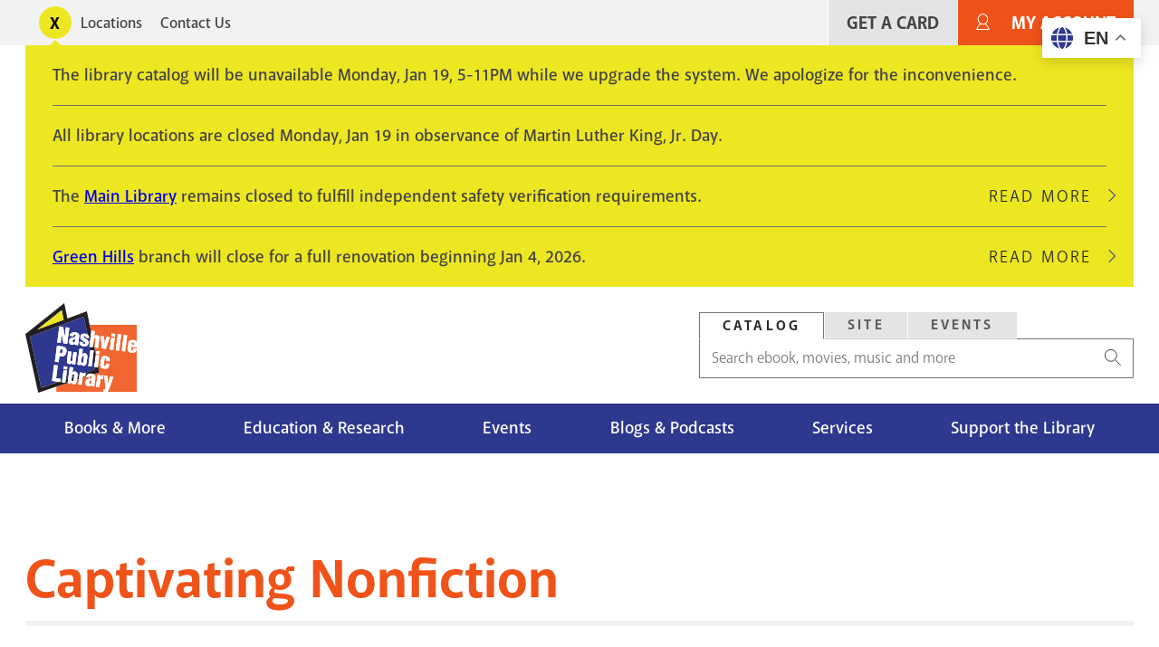

--- FILE ---
content_type: text/html; charset=UTF-8
request_url: https://library.nashville.gov/blog/2023/03/captivating-nonfiction
body_size: 13979
content:
<!DOCTYPE html>
<html lang="en" dir="ltr" prefix="og: https://ogp.me/ns#">
  <head>
    <meta charset="utf-8" />
<script>var _paq = _paq || [];(function(){var u=(("https:" == document.location.protocol) ? "https://matomo.library.nashville.org/matomo/" : "http://matomo.library.nashville.org/matomo/");_paq.push(["setSiteId", "7"]);_paq.push(["setTrackerUrl", u+"matomo.php"]);_paq.push(["setDoNotTrack", 1]);if (!window.matomo_search_results_active) {_paq.push(["trackPageView"]);}_paq.push(["setIgnoreClasses", ["no-tracking","colorbox"]]);_paq.push(["enableLinkTracking"]);var d=document,g=d.createElement("script"),s=d.getElementsByTagName("script")[0];g.type="text/javascript";g.defer=true;g.async=true;g.src=u+"matomo.js";s.parentNode.insertBefore(g,s);})();</script>
<script>var _mtm = window._mtm = window._mtm || [];_mtm.push({"mtm.startTime": (new Date().getTime()), "event": "mtm.Start"});var d = document, g = d.createElement("script"), s = d.getElementsByTagName("script")[0];g.type = "text/javascript";g.async = true;g.src="https://matomo.library.nashville.org/matomo/js/container_RIfFu3Jw.js";s.parentNode.insertBefore(g, s);</script>
<link rel="canonical" href="https://library.nashville.gov/blog/2023/03/captivating-nonfiction" />
<meta property="og:site_name" content="Nashville Public Library" />
<meta property="og:type" content="article" />
<meta property="og:url" content="https://library.nashville.gov/blog/2023/03/captivating-nonfiction" />
<meta property="og:title" content="Captivating Nonfiction" />
<meta name="twitter:site" content="@nowatnpl" />
<meta name="Generator" content="Drupal 11 (https://www.drupal.org)" />
<meta name="MobileOptimized" content="width" />
<meta name="HandheldFriendly" content="true" />
<meta name="viewport" content="width=device-width, initial-scale=1.0" />
<link rel="icon" href="/themes/custom/npl/favicon.ico" type="image/vnd.microsoft.icon" />

    <title>Captivating Nonfiction | Nashville Public Library</title>
    <link rel="stylesheet" media="all" href="/sites/default/files/css/css_EV-BNgnO_zSe4cPDQT4eYXDPOgkYIdePvlUBO7_T3JU.css?delta=0&amp;language=en&amp;theme=npl&amp;include=[base64]" />
<link rel="stylesheet" media="all" href="//cdnjs.cloudflare.com/ajax/libs/font-awesome/6.6.0/css/all.min.css" />
<link rel="stylesheet" media="all" href="/sites/default/files/css/css_SXy_jykmuC2MzoIhZTWdz_3E-dQNQuSVjUTDhi2t_4M.css?delta=2&amp;language=en&amp;theme=npl&amp;include=[base64]" />
<link rel="stylesheet" media="all" href="/sites/default/files/css/css_uWCbwWc4Vma-0-TyHFsM_PMeo2LxWxM-cSgf4p5Cmi4.css?delta=3&amp;language=en&amp;theme=npl&amp;include=[base64]" />
<link rel="stylesheet" media="all" href="//use.typekit.net/cqb1sep.css" />
<link rel="stylesheet" media="all" href="/sites/default/files/css/css_qCvAJ74S2pqF9iabk2kYdqCav8-AIKz8Bl453BQX6jw.css?delta=5&amp;language=en&amp;theme=npl&amp;include=[base64]" />

    <script type="application/json" data-drupal-selector="drupal-settings-json">{"path":{"baseUrl":"\/","pathPrefix":"","currentPath":"node\/2631","currentPathIsAdmin":false,"isFront":false,"currentLanguage":"en"},"pluralDelimiter":"\u0003","suppressDeprecationErrors":true,"gtag":{"tagId":"","consentMode":false,"otherIds":[],"events":[],"additionalConfigInfo":[]},"ajaxPageState":{"libraries":"[base64]","theme":"npl","theme_token":null},"ajaxTrustedUrl":{"form_action_p_pvdeGsVG5zNF_XLGPTvYSKCf43t8qZYSwcfZl2uzM":true},"gtm":{"tagId":null,"settings":{"data_layer":"dataLayer","include_classes":false,"allowlist_classes":"","blocklist_classes":"","include_environment":false,"environment_id":"","environment_token":""},"tagIds":["GTM-5PF5CVT"]},"matomo":{"disableCookies":false,"trackMailto":true},"ckeditorAccordion":{"accordionStyle":{"collapseAll":1,"keepRowsOpen":0,"animateAccordionOpenAndClose":1,"openTabsWithHash":0,"allowHtmlInTitles":0}},"user":{"uid":0,"permissionsHash":"f080741638c27167003c01b26b2656871d7f0247ef8e53d2e55e5ac26b92f9b1"}}</script>
<script src="/sites/default/files/js/js_ifyMbfXuJfUC7CafqR7M625Xvhnh2BNhlcLEmQy6SJI.js?scope=header&amp;delta=0&amp;language=en&amp;theme=npl&amp;include=eJxdjEsOwzAIRC_kmiNZFBOXNkBlWOT4TRSparqZzxtp6MVd0mdDIp9d3OCb6jLdkq2X4T5WbokDxi7_veITtyvUopiuDqcV85RFCHP_bcoROBh-Ye0SKhHF3utluN19O2ALxkkPOO2gHyDQSWM"></script>
<script src="/modules/contrib/google_tag/js/gtag.js?t8zag8"></script>
<script src="/modules/contrib/google_tag/js/gtm.js?t8zag8"></script>

  </head>
  <body>
    <div class="body-clip">
      <a href="#main-content" class="visually-hidden focusable">
        Skip to main content
      </a>
      <noscript><iframe src="https://www.googletagmanager.com/ns.html?id=GTM-5PF5CVT"
                  height="0" width="0" style="display:none;visibility:hidden"></iframe></noscript>

        <div class="dialog-off-canvas-main-canvas" data-off-canvas-main-canvas>
    

 <header id="header">
            
  
    <div id="utility">
      <div class="l--constrained clearfix">
        <div id="alert">
          

<div  id="block-alert-notification-messages" class="block">
  
    
      
  

    
    
      
                
  <div class="notification-box display-toggle">
    <button id="npl-notification-message-button" class="message-toggle"><span class="visually-hidden">Toggle alerts</span></button>
    <div class="messages messages--closed">
                                                  <div class="messages__message">
            <div class="content">
<div class="message message--type-site-alert" data-message-id="48">
    <div class="message__content">
    

            <div class="text-long"><p>The library catalog will be unavailable Monday, Jan 19, 5-11PM while we upgrade the system. We apologize for the inconvenience.</p></div>
      
  </div>
  </div>
</div>
                      </div>
                                                    <div class="messages__message">
            <div class="content">
<div class="message message--type-site-alert" data-message-id="57">
    <div class="message__content">
    

            <div class="text-long"><p>All library locations are closed Monday, Jan 19 in observance of Martin Luther King, Jr. Day.</p></div>
      
  </div>
  </div>
</div>
                      </div>
                                                    <div class="messages__message">
            <div class="content">
<div class="message message--type-site-alert" data-message-id="174">
    <div class="message__content">
    

            <div class="text-long"><p>The <a href="/locations/main-library">Main Library</a> remains closed to fulfill independent safety verification requirements.</p></div>
      
  </div>
  </div>
</div>
                          <div class="read-more">
                <a href="/notification/174" class="link link--link-secondary">
                  Read More <span class="visually-hidden">about The Main Library remains closed to fulfill independent safety verification requirements.</span>
                </a>
              </div>
                      </div>
                                                    <div class="messages__message messages__message--last">
            <div class="content">
<div class="message message--type-site-alert" data-message-id="190">
    <div class="message__content">
    

            <div class="text-long"><p><a href="https://library.nashville.gov/locations/green-hills">Green Hills</a> branch will close for a full renovation beginning Jan 4, 2026.</p></div>
      
  </div>
  </div>
</div>
                          <div class="read-more">
                <a href="/notification/190" class="link link--link-secondary">
                  Read More <span class="visually-hidden">about Green Hills branch will close for a full renovation beginning Jan 4, 2026.</span>
                </a>
              </div>
                      </div>
                  </div>
  </div>

  </div>

        </div>
          <nav role="navigation" aria-labelledby="block-utility-menu" id="block-utility">
            
  <h2 class="visually-hidden" id="block-utility-menu">Utility</h2>
  

        
  
    
                          
        
<ul  block="block-utility" class="utility-menu">
                      

<li  class="utility-menu__item">
          <a
   class="utility-menu__link"
      href="/locations"
  >
      Locations
  </a>
      </li>
                    

<li  class="utility-menu__item">
          <a
   class="utility-menu__link"
      href="/contact-us"
  >
      Contact Us
  </a>
      </li>
              </ul>
  


  </nav>

          
          <nav role="navigation" aria-labelledby="block-useraccountmenu-menu" id="block-useraccountmenu">
            
  <h2 class="visually-hidden" id="block-useraccountmenu-menu">User account menu</h2>
  

        <div id="account-menu" class="account-nav">
  
    
                          
        
<ul  block="block-useraccountmenu" class="account-menu inline-menu">
                      

<li  class="account-menu inline-menu__item">
          <a
   class="account-menu inline-menu__link"
      href="/get-card"
  >
      Get A Card
  </a>
      </li>
                    

<li  class="account-menu inline-menu__item">
          <a
   class="account-menu inline-menu__link"
      href="https://catalog.library.nashville.org/MyAccount/Home"
  >
      My Account
  </a>
      </li>
              </ul>
  

</div>


  </nav>

      </div>
    </div>

    <div class="block-content block-content alerts-content is-collapsed">
      <div class="l--constrained">
      </div>
    </div>

    <div class="l--constrained clearfix utilities">
      <div id="branding">
        <h1 class="logo">
      <a href="/" title="Home" rel="home"><span class="cg"><img src="/themes/custom/npl/logo.svg" alt="Home" />
</span></a>
  </h1>



      </div>
      <div class="utilities__aside">
        

<div  id="block-searchbox" class="block search-box">
  
    
      
<div  block="block-searchbox">
  <div >

    <div id="tabs">
      <ul class="nav--tabs no-bullets nav-inline">
                  <li>
            <a data-tabby-default href="#catalog">
              Catalog
            </a>
          </li>
                  <li>
            <a  href="#site">
              Site
            </a>
          </li>
                  <li>
            <a  href="#event">
              Events
            </a>
          </li>
              </ul>

              <div class="tab-content" id="catalog"><form class="npl-search-form-catalog" data-drupal-selector="npl-search-form-catalog" action="/blog/2023/03/captivating-nonfiction" method="post" id="npl-search-form-catalog" accept-charset="UTF-8">
  <div class="js-form-item form-item">
        <input placeholder="Search ebook, movies, music and more" data-drupal-selector="edit-keyword" type="text" id="edit-keyword" name="keyword" value="" size="60" maxlength="128" class="form-text form-item__textfield" />

        </div>
<input data-drupal-selector="edit-search" type="submit" id="edit-search" name="search" value="Search" class="button js-form-submit form-submit form-item__textfield" />
<input autocomplete="off" data-drupal-selector="form-mjxjjbgpn3bqadhec-dm-i-gazmurusltdvhvob5hvs" type="hidden" name="form_build_id" value="form-MjxjJBgPn3bQadHEC_dM_i-GaZmuRUsltDVHVob5Hvs" class="form-item__textfield" />
<input data-drupal-selector="edit-npl-search-form-catalog" type="hidden" name="form_id" value="npl_search_form_catalog" class="form-item__textfield" />

</form>
</div>
              <div class="tab-content" id="site"><form class="npl-search-form-site" data-drupal-selector="npl-search-form-site" action="/blog/2023/03/captivating-nonfiction" method="post" id="npl-search-form-site" accept-charset="UTF-8">
  <div class="js-form-item form-item">
        <input placeholder="Search entire site" data-drupal-selector="edit-keyword" type="text" id="edit-keyword--2" name="keyword" value="" size="60" maxlength="128" class="form-text required form-item__textfield" required="required" />

        </div>
<input data-drupal-selector="edit-search" type="submit" id="edit-search--2" name="search--2" value="Search" class="button js-form-submit form-submit form-item__textfield" />
<input autocomplete="off" data-drupal-selector="form-odj9qycfwzcg-mgeybuc3yav-vj-o6dvyn-mvebwdy" type="hidden" name="form_build_id" value="form-odJ9QYcfwzcG_MGeybUC3Yav_vj-_O6DvYN-MveBWdY" class="form-item__textfield" />
<input data-drupal-selector="edit-npl-search-form-site" type="hidden" name="form_id" value="npl_search_form_site" class="form-item__textfield" />

</form>
</div>
              <div class="tab-content" id="event"><form class="npl-search-form-event" data-drupal-selector="npl-search-form-event" action="/blog/2023/03/captivating-nonfiction" method="post" id="npl-search-form-event" accept-charset="UTF-8">
  <div class="js-form-item form-item">
        <input placeholder="Search events" data-drupal-selector="edit-keyword" type="text" id="edit-keyword--3" name="keyword" value="" size="60" maxlength="128" class="form-text required form-item__textfield" required="required" />

        </div>
<input data-drupal-selector="edit-search" type="submit" id="edit-search--3" name="search--3" value="Search" class="button js-form-submit form-submit form-item__textfield" />
<input autocomplete="off" data-drupal-selector="form-qvdfwpn-zmvhh5fxtpxuqmf-w3g97k3-nkdjgatt64" type="hidden" name="form_build_id" value="form--QvDfwPN-zmvHH5FXTPXuqMF_W3g97k3-nKdjGatT64" class="form-item__textfield" />
<input data-drupal-selector="edit-npl-search-form-event" type="hidden" name="form_id" value="npl_search_form_event" class="form-item__textfield" />

</form>
</div>
          </div>

  </div>
</div>




  </div>

      </div>
    </div>



              <div class="clearfix" id="navigation">
        <div class="l--constrained">
            <div>
    
  
<div id="block-npl-main-menu">


  <button class="menu-toggle toggle" aria-expanded="false" aria-controls="block-npl-main-menu"><i class="menu-toggle-icon"><span></span></i> Menu</button>
  <div class="block__content">
    
<nav >
  <div id="main-nav" class="main-nav">
    
    
                          
        
<ul  block="block-npl-main-menu" class="main-menu">
                      

<li  class="main-menu__item">
          <a
   class="main-menu__link"
      href="/books-more"
  >
      Books &amp; More
  </a>
      </li>
                    

<li  class="main-menu__item">
          <a
   class="main-menu__link"
      href="/research"
  >
      Education &amp; Research
  </a>
      </li>
                    

<li  class="main-menu__item">
          <a
   class="main-menu__link"
      href="/events"
  >
      Events
  </a>
      </li>
                    

<li  class="main-menu__item">
          <a
   class="main-menu__link"
      href="/blogs-podcasts"
  >
      Blogs &amp; Podcasts
  </a>
      </li>
                    

<li  class="main-menu__item">
          <a
   class="main-menu__link"
      href="/services"
  >
      Services
  </a>
      </li>
                    

<li  class="main-menu__item">
          <a
   class="main-menu__link"
      href="/support"
  >
      Support the Library
  </a>
      </li>
              </ul>
  

  </div>
</nav>

  </div>
</div>

  </div>

        </div>

        <div class="nav--mega-wrapper" aria-hidden="true">
          <div class="nav--mega-inner l--constrained">
          <button class="mega-back">Back</button>

                      <div id="mega-1" class="nav--mega" data-index="0">
                <div>
    <nav role="navigation" aria-labelledby="block-mainnavigation-2-menu" id="block-mainnavigation-2">
            
  <h2 class="visually-hidden" id="block-mainnavigation-2-menu">Books Movies &amp; Music</h2>
  

        
    
                          
        
<ul  block="block-mainnavigation-2" class="menu">
                        

<li  class="menu__item menu__item--with-sub">
          <span
   class="menu__link menu__link--with-sub"
    >
      Audiences
  </span>
              
                                    
        
<ul  class="menu menu--sub menu--sub-1">
                        

<li  class="menu__item menu__item--sub menu__item--sub-1">
          <a
   class="menu__link menu__link--sub menu__link--sub-1"
      href="/books-more/children"
  >
      Children
  </a>
      </li>
                      

<li  class="menu__item menu__item--sub menu__item--sub-1">
          <a
   class="menu__link menu__link--sub menu__link--sub-1"
      href="/books-more/teens"
  >
      Teens
  </a>
      </li>
                      

<li  class="menu__item menu__item--sub menu__item--sub-1">
          <a
   class="menu__link menu__link--sub menu__link--sub-1"
      href="/books-more"
  >
      Adults
  </a>
      </li>
              </ul>
  
      </li>
                      

<li  class="menu__item menu__item--with-sub">
          <span
   class="menu__link menu__link--with-sub"
    >
      Browse the Catalog
  </span>
              
                                    
        
<ul  class="menu menu--sub menu--sub-1">
                        

<li  class="menu__item menu__item--sub menu__item--sub-1">
          <a
   class="menu__link menu__link--sub menu__link--sub-1"
      href="https://catalog.library.nashville.org/?browseCategory=fiction_everyone"
  >
      Fiction
  </a>
      </li>
                      

<li  class="menu__item menu__item--sub menu__item--sub-1">
          <a
   class="menu__link menu__link--sub menu__link--sub-1"
      href="https://catalog.library.nashville.org/?browseCategory=nonfiction_everyone"
  >
      Nonfiction
  </a>
      </li>
                      

<li  class="menu__item menu__item--sub menu__item--sub-1">
          <a
   class="menu__link menu__link--sub menu__link--sub-1"
      href="https://catalog.library.nashville.org/?browseCategory=movies___tv_everyone"
  >
      Movies &amp; TV
  </a>
      </li>
                      

<li  class="menu__item menu__item--sub menu__item--sub-1">
          <a
   class="menu__link menu__link--sub menu__link--sub-1"
      href="https://catalog.library.nashville.org/?browseCategory=catalog_emagazinesod"
  >
      Magazines
  </a>
      </li>
                      

<li  class="menu__item menu__item--sub menu__item--sub-1">
          <a
   class="menu__link menu__link--sub menu__link--sub-1"
      href="https://catalog.library.nashville.org/?browseCategory=on_order_format_breakdown"
  >
      On Order
  </a>
      </li>
                      

<li  class="menu__item menu__item--sub menu__item--sub-1">
          <a
   class="menu__link menu__link--sub menu__link--sub-1"
      href="https://catalog.library.nashville.org/"
  >
      View All
  </a>
      </li>
              </ul>
  
      </li>
                      

<li  class="menu__item menu__item--with-sub">
          <span
   class="menu__link menu__link--with-sub"
    >
      Downloads &amp; Streaming
  </span>
              
                                    
        
<ul  class="menu menu--sub menu--sub-1">
                        

<li  class="menu__item menu__item--sub menu__item--sub-1">
          <a
   class="menu__link menu__link--sub menu__link--sub-1"
      href="https://nashvillepubliclibrarytnfulllibrary.librarypass.com/"
  >
      Comics Plus
  </a>
      </li>
                      

<li  class="menu__item menu__item--sub menu__item--sub-1">
          <a
   class="menu__link menu__link--sub menu__link--sub-1"
      href="https://www.hoopladigital.com/"
  >
      Hoopla
  </a>
      </li>
                      

<li  class="menu__item menu__item--sub menu__item--sub-1">
          <a
   class="menu__link menu__link--sub menu__link--sub-1"
      href="/research/databases/kanopy"
  >
      Kanopy
  </a>
      </li>
                      

<li  class="menu__item menu__item--sub menu__item--sub-1">
          <a
   class="menu__link menu__link--sub menu__link--sub-1"
      href="/research/databases/new-york-times-online"
  >
      NYTimes Online
  </a>
      </li>
                      

<li  class="menu__item menu__item--sub menu__item--sub-1">
          <a
   class="menu__link menu__link--sub menu__link--sub-1"
      href="https://nashville.overdrive.com/"
  >
      Libby, by OverDrive
  </a>
      </li>
                      

<li  class="menu__item menu__item--sub menu__item--sub-1">
          <a
   class="menu__link menu__link--sub menu__link--sub-1"
      href="/research/databases/pressreader"
  >
      PressReader
  </a>
      </li>
                      

<li  class="menu__item menu__item--sub menu__item--sub-1">
          <a
   class="menu__link menu__link--sub menu__link--sub-1"
      href="/research/databases/downloads-and-streaming"
  >
      View All
  </a>
      </li>
              </ul>
  
      </li>
              </ul>
  


  </nav>
<div  id="block-megamenupromobooksmoviesmusic" class="mega-promo">
  
  
      <div class="mega-promo__content">
              <a class="mega-promo__image" href="https://login.librarypass.com/?library=nashvillepubliclibrarytnfulllibrary&amp;domain=librarypass.com">
        


            <div><article>
  
      


            <div>  <img loading="lazy" src="/sites/default/files/images/original/Comics-Plus_0.jpg" width="600" height="402" alt="" />

</div>
      
  </article>
</div>
      
        </a>
                    <a class="mega-promo__link" href="https://login.librarypass.com/?library=nashvillepubliclibrarytnfulllibrary&amp;domain=librarypass.com">
          


            <div>20K Comics. No waiting.</div>
      
        </a>
          </div>
  </div>

  </div>

            </div>
          
                      <div id="mega-2" class="nav--mega" data-index="1">
                <div>
    <nav role="navigation" aria-labelledby="block-mainnavigation-3-menu" id="block-mainnavigation-3">
            
  <h2 class="visually-hidden" id="block-mainnavigation-3-menu">Education &amp; Research</h2>
  

        
    
                          
        
<ul  block="block-mainnavigation-3" class="menu">
                        

<li  class="menu__item menu__item--with-sub">
          <span
   class="menu__link menu__link--with-sub"
    >
      Databases
  </span>
              
                                    
        
<ul  class="menu menu--sub menu--sub-1">
                        

<li  class="menu__item menu__item--sub menu__item--sub-1">
          <a
   class="menu__link menu__link--sub menu__link--sub-1"
      href="/research/databases"
  >
      Databases A-Z
  </a>
      </li>
                      

<li  class="menu__item menu__item--sub menu__item--sub-1">
          <a
   class="menu__link menu__link--sub menu__link--sub-1"
      href="/research/databases/consumer-reports"
  >
      Consumer Reports
  </a>
      </li>
                      

<li  class="menu__item menu__item--sub menu__item--sub-1">
          <a
   class="menu__link menu__link--sub menu__link--sub-1"
      href="https://nashville.contentdm.oclc.org/"
  >
      NPL Digital Collections
  </a>
      </li>
                      

<li  class="menu__item menu__item--sub menu__item--sub-1">
          <a
   class="menu__link menu__link--sub menu__link--sub-1"
      href="/research/databases/value-line-investment-survey"
  >
      Value Line
  </a>
      </li>
                      

<li  class="menu__item menu__item--sub menu__item--sub-1">
          <a
   class="menu__link menu__link--sub menu__link--sub-1"
      href="/research/databases"
  >
      View All
  </a>
      </li>
              </ul>
  
      </li>
                      

<li  class="menu__item menu__item--with-sub">
          <span
   class="menu__link menu__link--with-sub"
    >
      Research &amp; Learning
  </span>
              
                                    
        
<ul  class="menu menu--sub menu--sub-1">
                        

<li  class="menu__item menu__item--sub menu__item--sub-1">
          <a
   class="menu__link menu__link--sub menu__link--sub-1"
      href="/research/special-collections"
  >
      Special Collections
  </a>
      </li>
                      

<li  class="menu__item menu__item--sub menu__item--sub-1">
          <a
   class="menu__link menu__link--sub menu__link--sub-1"
      href="/metro-archives"
  >
      Metro Archives
  </a>
      </li>
                      

<li  class="menu__item menu__item--sub menu__item--sub-1">
          <a
   class="menu__link menu__link--sub menu__link--sub-1"
      href="/research/civil-rights-room"
  >
      Civil Rights Room
  </a>
      </li>
                      

<li  class="menu__item menu__item--sub menu__item--sub-1">
          <a
   class="menu__link menu__link--sub menu__link--sub-1"
      href="/research/votes-for-women"
  >
      Votes for Women Room
  </a>
      </li>
                      

<li  class="menu__item menu__item--sub menu__item--sub-1">
          <a
   class="menu__link menu__link--sub menu__link--sub-1"
      href="https://nashville.illiad.oclc.org/illiad/"
  >
      Interlibrary Loan
  </a>
      </li>
                      

<li  class="menu__item menu__item--sub menu__item--sub-1">
          <a
   class="menu__link menu__link--sub menu__link--sub-1"
      href="/research/genealogy"
  >
      Genealogy
  </a>
      </li>
                      

<li  class="menu__item menu__item--sub menu__item--sub-1">
          <a
   class="menu__link menu__link--sub menu__link--sub-1"
      href="/tours"
  >
      Tours and School Visits
  </a>
      </li>
              </ul>
  
      </li>
                      

<li  class="menu__item menu__item--with-sub">
          <span
   class="menu__link menu__link--with-sub"
    >
      Education Services
  </span>
              
                                    
        
<ul  class="menu menu--sub menu--sub-1">
                        

<li  class="menu__item menu__item--sub menu__item--sub-1">
          <a
   class="menu__link menu__link--sub menu__link--sub-1"
      href="/adult-literacy"
  >
      Adult Literacy
  </a>
      </li>
                      

<li  class="menu__item menu__item--sub menu__item--sub-1">
          <a
   class="menu__link menu__link--sub menu__link--sub-1"
      href="/bringing-books-life"
  >
      Bringing Books to Life
  </a>
      </li>
                      

<li  class="menu__item menu__item--sub menu__item--sub-1">
          <a
   class="menu__link menu__link--sub menu__link--sub-1"
      href="https://limitlesslibraries.nashville.gov/"
  >
      Limitless Libraries
  </a>
      </li>
                      

<li  class="menu__item menu__item--sub menu__item--sub-1">
          <a
   class="menu__link menu__link--sub menu__link--sub-1"
      href="/new-computer-users"
  >
      New Computer Users
  </a>
      </li>
                      

<li  class="menu__item menu__item--sub menu__item--sub-1">
          <a
   class="menu__link menu__link--sub menu__link--sub-1"
      href="/events/studio-npl"
  >
      Studio NPL
  </a>
      </li>
                      

<li  class="menu__item menu__item--sub menu__item--sub-1">
          <a
   class="menu__link menu__link--sub menu__link--sub-1"
      href="/services#education-services"
  >
      View All
  </a>
      </li>
              </ul>
  
      </li>
              </ul>
  


  </nav>
<div  id="block-megamenupromoeducationandresearch" class="mega-promo">
  
  
      <div class="mega-promo__content">
              <a class="mega-promo__image" href="https://bit.ly/NPL-digital-collections">
        


            <div><article>
  
      


            <div>  <img loading="lazy" src="/sites/default/files/images/original/DigitalCollections_Postcard2.jpg" width="600" height="402" alt="" />

</div>
      
  </article>
</div>
      
        </a>
                    <a class="mega-promo__link" href="https://bit.ly/NPL-digital-collections">
          


            <div>Explore NPL&#039;s Digital Collections.</div>
      
        </a>
          </div>
  </div>

  </div>

            </div>
                                <div id="mega-3" class="nav--mega" data-index="2">
                <div>
    <nav role="navigation" aria-labelledby="block-mainnavigation-4-menu" id="block-mainnavigation-4">
            
  <h2 class="visually-hidden" id="block-mainnavigation-4-menu">Events</h2>
  

        
    
                          
        
<ul  block="block-mainnavigation-4" class="menu">
                        

<li  class="menu__item menu__item--with-sub">
          <span
   class="menu__link menu__link--with-sub"
    >
      Events Calendar
  </span>
              
                                    
        
<ul  class="menu menu--sub menu--sub-1">
                        

<li  class="menu__item menu__item--sub menu__item--sub-1">
          <a
   class="menu__link menu__link--sub menu__link--sub-1"
      href="https://events.library.nashville.org/"
  >
      Calendar
  </a>
      </li>
                      

<li  class="menu__item menu__item--sub menu__item--sub-1">
          <a
   class="menu__link menu__link--sub menu__link--sub-1"
      href="http://bit.ly/npl-adults-calendar"
  >
      Adults
  </a>
      </li>
                      

<li  class="menu__item menu__item--sub menu__item--sub-1">
          <a
   class="menu__link menu__link--sub menu__link--sub-1"
      href="http://bit.ly/npl-teens-calendar"
  >
      Teens
  </a>
      </li>
                      

<li  class="menu__item menu__item--sub menu__item--sub-1">
          <a
   class="menu__link menu__link--sub menu__link--sub-1"
      href="http://bit.ly/npl-kids-calendar"
  >
      Children
  </a>
      </li>
              </ul>
  
      </li>
                      

<li  class="menu__item menu__item--with-sub">
          <span
   class="menu__link menu__link--with-sub"
    >
      Popular Events
  </span>
              
                                    
        
<ul  class="menu menu--sub menu--sub-1">
                        

<li  class="menu__item menu__item--sub menu__item--sub-1">
          <a
   class="menu__link menu__link--sub menu__link--sub-1"
      href="/summerchallenge"
  >
      Summer Challenge
  </a>
      </li>
                      

<li  class="menu__item menu__item--sub menu__item--sub-1">
          <a
   class="menu__link menu__link--sub menu__link--sub-1"
      href="/events/be-well-npl"
  >
      Be Well at NPL
  </a>
      </li>
                      

<li  class="menu__item menu__item--sub menu__item--sub-1">
          <a
   class="menu__link menu__link--sub menu__link--sub-1"
      href="/events/book-clubs"
  >
      Book Clubs
  </a>
      </li>
                      

<li  class="menu__item menu__item--sub menu__item--sub-1">
          <a
   class="menu__link menu__link--sub menu__link--sub-1"
      href="/events/story-time"
  >
      Story Time
  </a>
      </li>
                      

<li  class="menu__item menu__item--sub menu__item--sub-1">
          <a
   class="menu__link menu__link--sub menu__link--sub-1"
      href="/wishing-chair-productions"
  >
      Wishing Chair Productions
  </a>
      </li>
              </ul>
  
      </li>
              </ul>
  


  </nav>
<div  id="block-megamenupromoevents" class="mega-promo">
  
  
      <div class="mega-promo__content">
              <a class="mega-promo__image" href="/events/book-clubs">
        


            <div><article>
  
      


            <div>  <img loading="lazy" src="/sites/default/files/images/original/BookClub_NPL%28Ad%29.jpg" width="600" height="402" alt="" />

</div>
      
  </article>
</div>
      
        </a>
                    <a class="mega-promo__link" href="/events/book-clubs">
          


            <div>Great reads + group chats.</div>
      
        </a>
          </div>
  </div>

  </div>

            </div>
                                <div id="mega-4" class="nav--mega" data-index="3">
                <div>
    <nav role="navigation" aria-labelledby="block-mainnavigation-5-menu" id="block-mainnavigation-5">
            
  <h2 class="visually-hidden" id="block-mainnavigation-5-menu">Blog</h2>
  

        
    
                          
        
<ul  block="block-mainnavigation-5" class="menu">
                        

<li  class="menu__item menu__item--with-sub">
          <span
   class="menu__link menu__link--with-sub"
    >
      Blog Sections
  </span>
              
                                    
        
<ul  class="menu menu--sub menu--sub-1">
                        

<li  class="menu__item menu__item--sub menu__item--sub-1">
          <a
   class="menu__link menu__link--sub menu__link--sub-1"
      href="/blog/section/books-movies-music"
  >
      Books Movies Music Blog
  </a>
      </li>
                      

<li  class="menu__item menu__item--sub menu__item--sub-1">
          <a
   class="menu__link menu__link--sub menu__link--sub-1"
      href="/blog/section/children"
  >
      Children&#039;s Blog
  </a>
      </li>
                      

<li  class="menu__item menu__item--sub menu__item--sub-1">
          <a
   class="menu__link menu__link--sub menu__link--sub-1"
      href="/blog/section/nashville-community-history"
  >
      Nashville &amp; Community History Blog
  </a>
      </li>
              </ul>
  
      </li>
                      

<li  class="menu__item menu__item--with-sub">
          <span
   class="menu__link menu__link--with-sub"
    >
      Podcasts
  </span>
              
                                    
        
<ul  class="menu menu--sub menu--sub-1">
                        

<li  class="menu__item menu__item--sub menu__item--sub-1">
          <a
   class="menu__link menu__link--sub menu__link--sub-1"
      href="/podcasts/all-things-eerie"
  >
      All Things Eerie
  </a>
      </li>
                      

<li  class="menu__item menu__item--sub menu__item--sub-1">
          <a
   class="menu__link menu__link--sub menu__link--sub-1"
      href="/podcasts/family-folktales"
  >
      Family Folktales
  </a>
      </li>
                      

<li  class="menu__item menu__item--sub menu__item--sub-1">
          <a
   class="menu__link menu__link--sub menu__link--sub-1"
      href="/podcasts/spark"
  >
      The Spark
  </a>
      </li>
                      

<li  class="menu__item menu__item--sub menu__item--sub-1">
          <a
   class="menu__link menu__link--sub menu__link--sub-1"
      href="/podcasts/your-mind-matters"
  >
      Your Mind Matters
  </a>
      </li>
                      

<li  class="menu__item menu__item--sub menu__item--sub-1">
          <a
   class="menu__link menu__link--sub menu__link--sub-1"
      href="/podcasts"
  >
      View All
  </a>
      </li>
              </ul>
  
      </li>
                      

<li  class="menu__item menu__item--with-sub">
          <span
   class="menu__link menu__link--with-sub"
    >
      Recorded Events on YouTube
  </span>
              
                                    
        
<ul  class="menu menu--sub menu--sub-1">
                        

<li  class="menu__item menu__item--sub menu__item--sub-1">
          <a
   class="menu__link menu__link--sub menu__link--sub-1"
      href="http://bit.ly/nash-reads-recordings"
  >
      Nashville Reads Lectures
  </a>
      </li>
                      

<li  class="menu__item menu__item--sub menu__item--sub-1">
          <a
   class="menu__link menu__link--sub menu__link--sub-1"
      href="http://bit.ly/lit-award-recordings"
  >
      Literary Award Lectures
  </a>
      </li>
                      

<li  class="menu__item menu__item--sub menu__item--sub-1">
          <a
   class="menu__link menu__link--sub menu__link--sub-1"
      href="https://www.youtube.com/user/NashvilleLibrary"
  >
      View All
  </a>
      </li>
              </ul>
  
      </li>
              </ul>
  


  </nav>
<div  id="block-megamenupromoblog" class="mega-promo">
  
  
      <div class="mega-promo__content">
              <a class="mega-promo__image" href="/podcasts/spark">
        


            <div><article>
  
      


            <div>  <img loading="lazy" src="/sites/default/files/images/original/The-Spark.png" width="600" height="402" alt="" />

</div>
      
  </article>
</div>
      
        </a>
                    <a class="mega-promo__link" href="/podcasts/spark">
          


            <div>Chats about creativity with Nashville creators of all kinds.</div>
      
        </a>
          </div>
  </div>

  </div>

            </div>
                                <div id="mega-5" class="nav--mega" data-index="4">
               <div>
    <nav role="navigation" aria-labelledby="block-mainnavigation-6-menu" id="block-mainnavigation-6">
            
  <h2 class="visually-hidden" id="block-mainnavigation-6-menu">Services</h2>
  

        
    
                          
        
<ul  block="block-mainnavigation-6" class="menu">
                        

<li  class="menu__item menu__item--with-sub">
          <span
   class="menu__link menu__link--with-sub"
    >
      Meeting &amp; Event Spaces
  </span>
              
                                    
        
<ul  class="menu menu--sub menu--sub-1">
                        

<li  class="menu__item menu__item--sub menu__item--sub-1">
          <a
   class="menu__link menu__link--sub menu__link--sub-1"
      href="/services/bridgestone-firestone-conference-center"
  >
      Conference Center
  </a>
      </li>
                      

<li  class="menu__item menu__item--sub menu__item--sub-1">
          <a
   class="menu__link menu__link--sub menu__link--sub-1"
      href="/services/meeting-rooms-branch-libraries"
  >
      Meeting Rooms (Branches)
  </a>
      </li>
                      

<li  class="menu__item menu__item--sub menu__item--sub-1">
          <a
   class="menu__link menu__link--sub menu__link--sub-1"
      href="/services/study-rooms-system-wide"
  >
      Study Rooms (System-Wide)
  </a>
      </li>
                      

<li  class="menu__item menu__item--sub menu__item--sub-1">
          <a
   class="menu__link menu__link--sub menu__link--sub-1"
      href="/services/writers-rooms"
  >
      Writer&#039;s Rooms
  </a>
      </li>
              </ul>
  
      </li>
                      

<li  class="menu__item menu__item--with-sub">
          <span
   class="menu__link menu__link--with-sub"
    >
      Services &amp; Amenities
  </span>
              
                                    
        
<ul  class="menu menu--sub menu--sub-1">
                        

<li  class="menu__item menu__item--sub menu__item--sub-1">
          <a
   class="menu__link menu__link--sub menu__link--sub-1"
      href="/services/book-librarian"
  >
      Book a Librarian
  </a>
      </li>
                      

<li  class="menu__item menu__item--sub menu__item--sub-1">
          <a
   class="menu__link menu__link--sub menu__link--sub-1"
      href="https://nashville.illiad.oclc.org/illiad/"
  >
      Interlibrary Loan
  </a>
      </li>
                      

<li  class="menu__item menu__item--sub menu__item--sub-1">
          <a
   class="menu__link menu__link--sub menu__link--sub-1"
      href="/services/library-concierge"
  >
      Library Concierge
  </a>
      </li>
                      

<li  class="menu__item menu__item--sub menu__item--sub-1">
          <a
   class="menu__link menu__link--sub menu__link--sub-1"
      href="/services/notary-service"
  >
      Notary Public
  </a>
      </li>
                      

<li  class="menu__item menu__item--sub menu__item--sub-1">
          <a
   class="menu__link menu__link--sub menu__link--sub-1"
      href="/services/apply-us-passport"
  >
      Passport Applications
  </a>
      </li>
                      

<li  class="menu__item menu__item--sub menu__item--sub-1">
          <a
   class="menu__link menu__link--sub menu__link--sub-1"
      href="/services/mobile-printing-instructions"
  >
      Printing
  </a>
      </li>
                      

<li  class="menu__item menu__item--sub menu__item--sub-1">
          <a
   class="menu__link menu__link--sub menu__link--sub-1"
      href="/services"
  >
      View All
  </a>
      </li>
              </ul>
  
      </li>
                      

<li  class="menu__item menu__item--with-sub">
          <span
   class="menu__link menu__link--with-sub"
    >
      Accessibility
  </span>
              
                                    
        
<ul  class="menu menu--sub menu--sub-1">
                        

<li  class="menu__item menu__item--sub menu__item--sub-1">
          <a
   class="menu__link menu__link--sub menu__link--sub-1"
      href="/services/ada-accommodations"
  >
      ADA Accommodations
  </a>
      </li>
                      

<li  class="menu__item menu__item--sub menu__item--sub-1">
          <a
   class="menu__link menu__link--sub menu__link--sub-1"
      href="https://tndeaflibrary.nashville.gov/"
  >
      Library Services for the Deaf and Hard of Hearing
  </a>
      </li>
                      

<li  class="menu__item menu__item--sub menu__item--sub-1">
          <a
   class="menu__link menu__link--sub menu__link--sub-1"
      href="/nashville-talking-library"
  >
      Nashville Talking Library
  </a>
      </li>
                      

<li  class="menu__item menu__item--sub menu__item--sub-1">
          <a
   class="menu__link menu__link--sub menu__link--sub-1"
      href="/amenities/sensory-room"
  >
      Sensory Rooms
  </a>
      </li>
                      

<li  class="menu__item menu__item--sub menu__item--sub-1">
          <a
   class="menu__link menu__link--sub menu__link--sub-1"
      href="/services/social-stories"
  >
      Social Stories
  </a>
      </li>
              </ul>
  
      </li>
              </ul>
  


  </nav>
<div  id="block-megamenupromoservices" class="mega-promo">
  
  
      <div class="mega-promo__content">
              <a class="mega-promo__image" href="/services/pathway-new-americans">
        


            <div><article>
  
      


            <div>  <img loading="lazy" src="/sites/default/files/images/original/americanflag_0.jpg" width="400" height="250" alt="american flag" />

</div>
      
  </article>
</div>
      
        </a>
                    <a class="mega-promo__link" href="/services/pathway-new-americans">
          


            <div>ESL and U.S. citizenship information is available at all library locations and select community centers.</div>
      
        </a>
          </div>
  </div>

  </div>

            </div>
                                <div id="mega-6" class="nav--mega" data-index="5">
                <div>
    <nav role="navigation" aria-labelledby="block-mainnavigation-7-menu" id="block-mainnavigation-7">
            
  <h2 class="visually-hidden" id="block-mainnavigation-7-menu">Support your library</h2>
  

        
    
                          
        
<ul  block="block-mainnavigation-7" class="menu">
                        

<li  class="menu__item menu__item--with-sub">
          <span
   class="menu__link menu__link--with-sub"
    >
      In the Library
  </span>
              
                                    
        
<ul  class="menu menu--sub menu--sub-1">
                        

<li  class="menu__item menu__item--sub menu__item--sub-1">
          <a
   class="menu__link menu__link--sub menu__link--sub-1"
      href="/support/donate"
  >
      Donate Materials
  </a>
      </li>
                      

<li  class="menu__item menu__item--sub menu__item--sub-1">
          <a
   class="menu__link menu__link--sub menu__link--sub-1"
      href="/support/internships"
  >
      Internships &amp; Library Practicum
  </a>
      </li>
                      

<li  class="menu__item menu__item--sub menu__item--sub-1">
          <a
   class="menu__link menu__link--sub menu__link--sub-1"
      href="/support/volunteer"
  >
      Volunteer
  </a>
      </li>
              </ul>
  
      </li>
                      

<li  class="menu__item menu__item--with-sub">
          <span
   class="menu__link menu__link--with-sub"
    >
      Foundation &amp; Advocacy
  </span>
              
                                    
        
<ul  class="menu menu--sub menu--sub-1">
                        

<li  class="menu__item menu__item--sub menu__item--sub-1">
          <a
   class="menu__link menu__link--sub menu__link--sub-1"
      href="http://nplf.org/"
  >
      Nashville Public Library Foundation
  </a>
      </li>
                      

<li  class="menu__item menu__item--sub menu__item--sub-1">
          <a
   class="menu__link menu__link--sub menu__link--sub-1"
      href="/support/friends"
  >
      Friends of Nashville Public Library
  </a>
      </li>
              </ul>
  
      </li>
              </ul>
  


  </nav>
<div  id="block-megamenupromosupport" class="mega-promo">
  
  
      <div class="mega-promo__content">
              <a class="mega-promo__image" href="/support/volunteer">
        


            <div><article>
  
      


            <div>  <img loading="lazy" src="/sites/default/files/images/original/National-Volunteer-Week.jpg" width="600" height="402" alt="" />

</div>
      
  </article>
</div>
      
        </a>
                    <a class="mega-promo__link" href="/support/volunteer">
          


            <div>Love your library?<br />
Volunteer!</div>
      
        </a>
          </div>
  </div>

  </div>

            </div>
                    </div>
        </div>
      </div>
    
    </header>

      
    
    
    
  
  <main id="main">
    <div id="main-content" class="clearfix l--constrained" tabindex="-1" >

              
      
                <div>
    

<div  id="block-npl-content" class="block">
  
    
      <article dir="ltr" class="blog">

  
    <h1 class="page-title">
      <span>Captivating Nonfiction</span>

    </h1>
  
  
  <div class="timestamp">
    March 20, 2023
  </div>

    <div class="layout layout--twocol-section layout--twocol-section--75-25">

          <div  class="layout__region layout__region--first">
        

<div  class="block">
  
    
      


      <div>
              <div><div class="text" data-id=12640>
  

            <div class="text-long"><p>Let me be clear: it takes a lot for me to pick up a nonfiction title. It's not that I don't like nonfiction. I love a good collection of humor essays and I am constantly looking for new poetry to devour. But when it comes to traditional nonfiction, I need something that grabs me, whether it be the topic or the writing itself. These are just a few of my recent reads that have grabbed on tight and won't let go.</p>
</div>
      
</div>
</div>
              <div><div class="text" data-id=12641>
  

            <div class="text-long"><h1><em>Women and Other Monsters</em> by Jess Zimmerman</h1>

<p>I read this book and immediately bought it. Zimmerman's work is delicious: it's both deeply personal and yet all too relatable. Each essay links a classic Greek monster to the experience of womanhood and how women are often made out to be monsters when they defy societal norms. Her work challenges me to rethink how I hold myself and dares me to be a little more monstrous. It even has me writing my own stories again, which is perhaps the greatest gift of all. It's a call-to-arms, it's a love letter, and it's a reminder - don't be afraid to bare your teeth.</p>
</div>
      
</div>
</div>
              <div>
                  







<div  class="catalog-widget-container">
  <div class="catalog">

    <div class="catalog__book_cover">
                          <img
    src="//catalog.library.nashville.org/bookcover.php?size=medium&amp;id=d0ec07b3-ded8-249a-1998-b53a5ac7d953-eng"
    alt="Catalog Book Cover"
  >

          </div>

    <div class="catalog__book_content">
                      
<h3  class="title">
  <span class="title__inner">
          <a
   class="title__link"
      href="//catalog.library.nashville.org/GroupedWork/d0ec07b3-ded8-249a-1998-b53a5ac7d953-eng"
  >
      Women and Other Monsters
  </a>
      </span>
</h3>
      
                      <span class="authors">
          By Jess Zimmerman
        </span>
      
      
    </div>

    <div class="catalog__book_links">
              <div class="links">
                                <div class="links__primary">
                              <ul>
          <li>  
  <a
   class="link"
      href="//catalog.library.nashville.org/GroupedWork/d0ec07b3-ded8-249a-1998-b53a5ac7d953-eng"
  >
      Place Hold
  </a>
</li>
      </ul>

            </div>
          
                                <div class="links__secondary">
                              <ul>
          <li>        
  <a
   class="link"
      href="//catalog.library.nashville.org/GroupedWork/d0ec07b3-ded8-249a-1998-b53a5ac7d953-eng#descriptionPanelBody"
  >
      More Info
  </a>
</li>
          <li>        
  <a
   class="link"
      href="//catalog.library.nashville.org/GroupedWork/d0ec07b3-ded8-249a-1998-b53a5ac7d953-eng#moreLikeThisPanelBody"
  >
      More Like This
  </a>
</li>
          <li>  
  <a
   class="link"
      href="//catalog.library.nashville.org/GroupedWork/d0ec07b3-ded8-249a-1998-b53a5ac7d953-eng"
  >
      Add to List
  </a>
</li>
      </ul>

            </div>
                  </div>

          </div>

  </div>

</div>
</div>
              <div><div class="text" data-id=12643>
  

            <div class="text-long"><h1><em>A Curious History of Sex</em> by Kate Lister</h1>

<p>I have a confession to make: I read this book <strong>twice</strong> last year. I never do that. Ever. So you know this book is worth it. Kate Lister is so much fun, and it shines through in her work. The book is thoughtful, engaging, and downright interesting. I'm a big fan of anatomy/medical histories in general, so this scratches the metaphorical itch for me in the best way possible. I'm partial to the chapter on "gland larceny" but really the whole book is a joy. You'll walk away tickled, amazed, and chock full of excellent tidbits.</p>
</div>
      
</div>
</div>
              <div>
                  







<div  class="catalog-widget-container">
  <div class="catalog">

    <div class="catalog__book_cover">
                          <img
    src="//catalog.library.nashville.org/bookcover.php?size=medium&amp;id=368e508b-647a-a352-f17f-ff7564f6cc92-eng"
    alt="Catalog Book Cover"
  >

          </div>

    <div class="catalog__book_content">
                      
<h3  class="title">
  <span class="title__inner">
          <a
   class="title__link"
      href="//catalog.library.nashville.org/GroupedWork/368e508b-647a-a352-f17f-ff7564f6cc92-eng"
  >
      A Curious History of Sex
  </a>
      </span>
</h3>
      
                      <span class="authors">
          By Kate Lister
        </span>
      
      
    </div>

    <div class="catalog__book_links">
              <div class="links">
                                <div class="links__primary">
                              <ul>
          <li>  
  <a
   class="link"
      href="//catalog.library.nashville.org/GroupedWork/368e508b-647a-a352-f17f-ff7564f6cc92-eng"
  >
      Place Hold
  </a>
</li>
      </ul>

            </div>
          
                                <div class="links__secondary">
                              <ul>
          <li>        
  <a
   class="link"
      href="//catalog.library.nashville.org/GroupedWork/368e508b-647a-a352-f17f-ff7564f6cc92-eng#descriptionPanelBody"
  >
      More Info
  </a>
</li>
          <li>        
  <a
   class="link"
      href="//catalog.library.nashville.org/GroupedWork/368e508b-647a-a352-f17f-ff7564f6cc92-eng#moreLikeThisPanelBody"
  >
      More Like This
  </a>
</li>
          <li>  
  <a
   class="link"
      href="//catalog.library.nashville.org/GroupedWork/368e508b-647a-a352-f17f-ff7564f6cc92-eng"
  >
      Add to List
  </a>
</li>
      </ul>

            </div>
                  </div>

          </div>

  </div>

</div>
</div>
              <div><div class="text" data-id=12645>
  

            <div class="text-long"><h1><em>Platonic: How the Science of Attachment Can Help You Make - and Keep - Friends</em> by Marisa G. Franco, PhD</h1>

<p>I'm only halfway through this book at the moment, but I know this is going to stick with me for a long time. Dr. Franco explores the importance of friendship and how difficult it can be to make friends as an adult. Whether it's the reminder that friendship does require effort or the comment on how platonic relationships have depreciated over time, I know that I am going to keep bringing up this book whenever I can. Sorry in advance, folks. The writing is conversational, but matter-of-fact, and I can't wait to see how it ends.</p>
</div>
      
</div>
</div>
              <div>
                  







<div  class="catalog-widget-container">
  <div class="catalog">

    <div class="catalog__book_cover">
                          <img
    src="//catalog.library.nashville.org/bookcover.php?size=medium&amp;id=3bcedc3a-b828-5655-94a3-dc1fd2bfaaec-eng"
    alt="Catalog Book Cover"
  >

          </div>

    <div class="catalog__book_content">
                      
<h3  class="title">
  <span class="title__inner">
          <a
   class="title__link"
      href="//catalog.library.nashville.org/GroupedWork/3bcedc3a-b828-5655-94a3-dc1fd2bfaaec-eng"
  >
      Platonic: How the Science of Attachment Can Help You Make - and Keep - Friends
  </a>
      </span>
</h3>
      
                      <span class="authors">
          By Marisa G. Franco, PhD
        </span>
      
      
    </div>

    <div class="catalog__book_links">
              <div class="links">
                                <div class="links__primary">
                              <ul>
          <li>  
  <a
   class="link"
      href="//catalog.library.nashville.org/GroupedWork/3bcedc3a-b828-5655-94a3-dc1fd2bfaaec-eng"
  >
      Place Hold
  </a>
</li>
      </ul>

            </div>
          
                                <div class="links__secondary">
                              <ul>
          <li>        
  <a
   class="link"
      href="//catalog.library.nashville.org/GroupedWork/3bcedc3a-b828-5655-94a3-dc1fd2bfaaec-eng#descriptionPanelBody"
  >
      More Info
  </a>
</li>
          <li>        
  <a
   class="link"
      href="//catalog.library.nashville.org/GroupedWork/3bcedc3a-b828-5655-94a3-dc1fd2bfaaec-eng#moreLikeThisPanelBody"
  >
      More Like This
  </a>
</li>
          <li>  
  <a
   class="link"
      href="//catalog.library.nashville.org/GroupedWork/3bcedc3a-b828-5655-94a3-dc1fd2bfaaec-eng"
  >
      Add to List
  </a>
</li>
      </ul>

            </div>
                  </div>

          </div>

  </div>

</div>
</div>
          </div>
  
  </div>


<div  class="block">
  
    
      


            <div>
<div class="author-box">

      <div class="author-box__photo">
      


            <div>  <img loading="lazy" src="/sites/default/files/styles/small_85_85/public/images/avatar/picture-485-1513111450.jpg?itok=aeV6JA-v" width="85" height="85" alt="Emily headshot thumbnail" />


</div>
      
    </div>
  
  <div class="author-box__info">
          
<h4  dir="ltr" class="name">
  <span class="name__inner">
          <a
   class="name__link"
      href="/profile/emily"
  >
      


            <div>Emily</div>
      
  </a>
      </span>
</h4>
    
    

            <div class="text-long"><p>Emily is the Branch Services Specialist at the Main Library. In her free time, she enjoys reading, writing, hiking, and playing with her dog, Fern.</p></div>
      
  </div>

</div>
</div>
      
  </div>

      </div>
    
          <div  class="layout__region layout__region--second">
        

<div  class="block">
  
      <h2 class="h2">Section</h2>
    
      <div class="section--tags">
      <ul>
              <li class="tags--secondary--solid"><a href="/blog/section/books-movies-music" hreflang="en">Books Movies Music</a></li>
          </ul>
  </div>

  </div>


<div  class="block">
  
      <h2 class="h2">Genre / Topics</h2>
    
      <div class="section--tags">
      <ul>
              <li class="tags--secondary--solid"><a href="/blog/topic/authors" hreflang="en">Authors</a></li>
              <li class="tags--secondary--solid"><a href="/blog/topic/history" hreflang="en">History</a></li>
              <li class="tags--secondary--solid"><a href="/blog/topic/science-and-how-it-works" hreflang="en">Science and How It Works</a></li>
          </ul>
  </div>

  </div>


<div  class="block">
  
      <h2 class="h2">Age Groups</h2>
    
      <div class="section--tags">
      <ul>
              <li class="tags--secondary--solid"><a href="/blog/audience/adults" hreflang="en">Adults</a></li>
          </ul>
  </div>

  </div>

      </div>
    
  </div>


</article>

  </div>

  </div>

      
    </div>
  </main>

            <footer class="footer">
  <div class="l--constrained flexbox">
    <img src="/themes/custom/npl/logo.svg" alt="Nashville Public Library Logo" class="footer-logo" />
      <nav role="navigation" aria-labelledby="block-npl-footer-menu" id="block-npl-footer">
            
  <h2 class="visually-hidden" id="block-npl-footer-menu">Footer menu</h2>
  

        <div id="footer-nav" class="footer-nav">
  <nav >
    
    
                          
        
<ul  block="block-npl-footer" class="footer-menu">
                      

<li  class="footer-menu__item">
          <a
   class="footer-menu__link"
      href="/about"
  >
      About
  </a>
      </li>
                    

<li  class="footer-menu__item">
          <a
   class="footer-menu__link"
      href="/contact-us"
  >
      Contact Us
  </a>
      </li>
                    

<li  class="footer-menu__item">
          <a
   class="footer-menu__link"
      href="/press-room"
  >
      Press Room
  </a>
      </li>
                    

<li  class="footer-menu__item">
          <a
   class="footer-menu__link"
      href="/about/privacy-notice"
  >
      Privacy Notice
  </a>
      </li>
                    

<li  class="footer-menu__item">
          <a
   class="footer-menu__link"
      href="/print"
  >
      Print at a Library
  </a>
      </li>
              </ul>
  

  </nav>
</div>

  </nav>


<div  id="block-social" class="block social">
  
    
      <div class="field--text-with-summary">
            <div><p><a class="newsletter" href="/email-newsletter">Newsletter Signup</a></p>
</div>
      </div>


<ul class="social-media-links--platforms platforms inline horizontal">
      <li>
      <a href="https://www.instagram.com/nowatnpl"  target="_blank" >
        <span class='fab fa-instagram fa-2x'></span>
        <span class="visually-hidden">Nashville Public Library's Instagram Account</span>
      </a>

          </li>
      <li>
      <a href="https://www.flickr.com/photos/NashvillePublicLibrary"  target="_blank" >
        <span class='fab fa-flickr fa-2x'></span>
        <span class="visually-hidden">Nashville Public Library's Flickr Account</span>
      </a>

          </li>
      <li>
      <a href="https://x.com/nowatnpl"  target="_blank" >
        <span class='fab fa-x-twitter fa-2x'></span>
        <span class="visually-hidden">Nashville Public Library's X Account</span>
      </a>

          </li>
      <li>
      <a href="https://www.youtube.com/user/NashvilleLibrary"  target="_blank" >
        <span class='fab fa-youtube fa-2x'></span>
        <span class="visually-hidden">Nashville Public Library's Youtube Account</span>
      </a>

          </li>
      <li>
      <a href="https://library.nashville.org/contact-us/find-our-facebook-pages"  target="_blank" >
        <span class='fab fa-facebook fa-2x'></span>
        <span class="visually-hidden">Nashville Public Library's Facebook Account</span>
      </a>

          </li>
  </ul>

  </div>

<div  id="block-npl-gtranslate-2" class="block">
  
    
      
<div class="gtranslate_wrapper"></div><script>window.gtranslateSettings = {"switcher_horizontal_position":"right","switcher_vertical_position":"top","horizontal_position":"inline","vertical_position":"inline","float_switcher_open_direction":"bottom","switcher_open_direction":"bottom","default_language":"en","native_language_names":1,"detect_browser_language":0,"add_new_line":1,"select_language_label":"Select Language","flag_size":24,"flag_style":"2d","globe_size":60,"alt_flags":{"en":"usa"},"wrapper_selector":".gtranslate_wrapper","url_structure":"sub_domain","custom_domains":null,"languages":["en","ar","es","vi","so","my","ku"],"custom_css":"\/* temporarily hide gtranslate language switcher *\/\r\n\/* #block-npl-gtranslate-2 {display:none;}  *\/\r\n\r\n\/* hide flags *\/\r\n.gt_float_switcher .nturl img, .gt_float_switcher .gt-current-lang img {display:none;}\r\n\r\n\/* add blue globe *\/\r\n#gt_float_wrapper .gt_float_switcher .gt-selected {\r\n\tpadding-left: 1.5rem;\r\n\tbackground-image: url('data:image\/svg+xml,<svg xmlns=\"http:\/\/www.w3.org\/2000\/svg\" viewBox=\"0 0 512 512\"><path d=\"M352 256c0 22.2-1.2 43.6-3.3 64H163.3c-2.2-20.4-3.3-41.8-3.3-64s1.2-43.6 3.3-64H348.7c2.2 20.4 3.3 41.8 3.3 64zm28.8-64H503.9c5.3 20.5 8.1 41.9 8.1 64s-2.8 43.5-8.1 64H380.8c2.1-20.6 3.2-42 3.2-64s-1.1-43.4-3.2-64zm112.6-32H376.7c-10-63.9-29.8-117.4-55.3-151.6c78.3 20.7 142 77.5 171.9 151.6zm-149.1 0H167.7c6.1-36.4 15.5-68.6 27-94.7c10.5-23.6 22.2-40.7 33.5-51.5C239.4 3.2 248.7 0 256 0s16.6 3.2 27.8 13.8c11.3 10.8 23 27.9 33.5 51.5c11.6 26 20.9 58.2 27 94.7zm-209 0H18.6C48.6 85.9 112.2 29.1 190.6 8.4C165.1 42.6 145.3 96.1 135.3 160zM8.1 192H131.2c-2.1 20.6-3.2 42-3.2 64s1.1 43.4 3.2 64H8.1C2.8 299.5 0 278.1 0 256s2.8-43.5 8.1-64zM194.7 446.6c-11.6-26-20.9-58.2-27-94.6H344.3c-6.1 36.4-15.5 68.6-27 94.6c-10.5 23.6-22.2 40.7-33.5 51.5C272.6 508.8 263.3 512 256 512s-16.6-3.2-27.8-13.8c-11.3-10.8-23-27.9-33.5-51.5zM135.3 352c10 63.9 29.8 117.4 55.3 151.6C112.2 482.9 48.6 426.1 18.6 352H135.3zm358.1 0c-30 74.1-93.6 130.9-171.9 151.6c25.5-34.2 45.2-87.7 55.3-151.6H493.4z\" style=\"fill:%232e388f\"\/><\/svg>');\r\n\tbackground-size: 24px 24px;\r\n\tbackground-position: left 0.5rem center;\r\n\tbackground-repeat: no-repeat;\r\n}","flags_location":"\/modules\/contrib\/gtranslate\/flags\/"};</script><script>(function(){var js = document.createElement('script');js.setAttribute('src', '/modules/contrib/gtranslate/js/float.js');js.setAttribute('data-gt-orig-url', '/blog/2023/03/captivating-nonfiction');js.setAttribute('data-gt-orig-domain', 'library.nashville.gov');document.body.appendChild(js);})();</script>
  </div>

  </div>
</footer>

      
  </div>

      
    </div>
    <script src="/core/assets/vendor/jquery/jquery.min.js?v=4.0.0-rc.1"></script>
<script src="/sites/default/files/js/js_tb7M0xShfOg5FVQlcYIBbq6SlrqEHNzvBbqDWCRAJdA.js?scope=footer&amp;delta=1&amp;language=en&amp;theme=npl&amp;include=eJxdjEsOwzAIRC_kmiNZFBOXNkBlWOT4TRSparqZzxtp6MVd0mdDIp9d3OCb6jLdkq2X4T5WbokDxi7_veITtyvUopiuDqcV85RFCHP_bcoROBh-Ye0SKhHF3utluN19O2ALxkkPOO2gHyDQSWM"></script>
<script src="/modules/contrib/ckeditor_accordion/js/accordion.frontend.min.js?t8zag8"></script>
<script src="/sites/default/files/js/js_LvdO9TRYqvNDttQ4-XSiTEu6DOoptO7AhmvtqLzJITg.js?scope=footer&amp;delta=3&amp;language=en&amp;theme=npl&amp;include=eJxdjEsOwzAIRC_kmiNZFBOXNkBlWOT4TRSparqZzxtp6MVd0mdDIp9d3OCb6jLdkq2X4T5WbokDxi7_veITtyvUopiuDqcV85RFCHP_bcoROBh-Ye0SKhHF3utluN19O2ALxkkPOO2gHyDQSWM"></script>
<script src="//cdn.jsdelivr.net/npm/js-cookie@3.0.5/dist/js.cookie.min.js"></script>
<script src="/sites/default/files/js/js_HbXtwkG_YtRHz_w3wf8OixSzrDGkLmlbU3wF2IOQNNI.js?scope=footer&amp;delta=5&amp;language=en&amp;theme=npl&amp;include=eJxdjEsOwzAIRC_kmiNZFBOXNkBlWOT4TRSparqZzxtp6MVd0mdDIp9d3OCb6jLdkq2X4T5WbokDxi7_veITtyvUopiuDqcV85RFCHP_bcoROBh-Ye0SKhHF3utluN19O2ALxkkPOO2gHyDQSWM"></script>

  </body>
</html>


--- FILE ---
content_type: text/javascript
request_url: https://library.nashville.gov/sites/default/files/js/js_HbXtwkG_YtRHz_w3wf8OixSzrDGkLmlbU3wF2IOQNNI.js?scope=footer&delta=5&language=en&theme=npl&include=eJxdjEsOwzAIRC_kmiNZFBOXNkBlWOT4TRSparqZzxtp6MVd0mdDIp9d3OCb6jLdkq2X4T5WbokDxi7_veITtyvUopiuDqcV85RFCHP_bcoROBh-Ye0SKhHF3utluN19O2ALxkkPOO2gHyDQSWM
body_size: 6323
content:
/* @license GPL-2.0-or-later https://www.drupal.org/licensing/faq */
(function($,Drupal,Cookies,once){'use strict';function readCookieData(name){let cookieData=Cookies.get(name);if(typeof cookieData==="string")return JSON.parse(cookieData);return cookieData;}function mergeCookieData(name,data){let cookieData=readCookieData(name)||[];let mergedData=$.merge([data],cookieData);Cookies.set(name,JSON.stringify(mergedData.filter(function(element,index,self){return index===self.indexOf(element);})));}Drupal.behaviors.notificationMessage={attach:function(context){once('notificationMessage','html',context).forEach(function(){let cookieData=readCookieData('notificationMessagesClosed')||[];$('.notification-messages .message').each(function(){let messageId=$(this).data('message-id');if($.inArray(messageId,cookieData)===-1){if($(this).parent().is(':hidden'))$(this).parent().show();$(this).show();}else $(this).remove();});});$('.notification-messages .message a.message__close',context).click(function(event){event.preventDefault();let $parent=$(this).parent();let messageId=$parent.data('message-id');let notificationCount=$('.notification-messages > div').length;$('#notification-message-aria-announcement').text('Notification message closed');if(notificationCount>1)$parent.remove();else $('.notification-messages').remove();if(messageId!==undefined)mergeCookieData('notificationMessagesClosed',messageId);});}};}(jQuery,Drupal,window.Cookies,once));;
(function(f){if(typeof exports==="object"&&typeof module!=="undefined")module.exports=f();else if(typeof define==="function"&&define.amd)define([],f);else{var g;if(typeof window!=="undefined")g=window;else if(typeof global!=="undefined")g=global;else if(typeof self!=="undefined")g=self;else g=this;g.enquire=f();}})(function(){var define,module,exports;return (function e(t,n,r){function s(o,u){if(!n[o]){if(!t[o]){var a=typeof require=="function"&&require;if(!u&&a)return a(o,!0);if(i)return i(o,!0);var f=new Error("Cannot find module '"+o+"'");throw f.code="MODULE_NOT_FOUND",f;}var l=n[o]={exports:{}};t[o][0].call(l.exports,function(e){var n=t[o][1][e];return s(n?n:e);},l,l.exports,e,t,n,r);}return n[o].exports;}var i=typeof require=="function"&&require;for(var o=0;o<r.length;o++)s(r[o]);return s;})({1:[function(require,module,exports){var QueryHandler=require(3);var each=require(4).each;function MediaQuery(query,isUnconditional){this.query=query;this.isUnconditional=isUnconditional;this.handlers=[];this.mql=window.matchMedia(query);var self=this;this.listener=function(mql){self.mql=mql.currentTarget||mql;self.assess();};this.mql.addListener(this.listener);}MediaQuery.prototype={constuctor:MediaQuery,addHandler:function(handler){var qh=new QueryHandler(handler);this.handlers.push(qh);this.matches()&&qh.on();},removeHandler:function(handler){var handlers=this.handlers;each(handlers,function(h,i){if(h.equals(handler)){h.destroy();return !handlers.splice(i,1);}});},matches:function(){return this.mql.matches||this.isUnconditional;},clear:function(){each(this.handlers,function(handler){handler.destroy();});this.mql.removeListener(this.listener);this.handlers.length=0;},assess:function(){var action=this.matches()?'on':'off';each(this.handlers,function(handler){handler[action]();});}};module.exports=MediaQuery;},{"3":3,"4":4}],2:[function(require,module,exports){var MediaQuery=require(1);var Util=require(4);var each=Util.each;var isFunction=Util.isFunction;var isArray=Util.isArray;function MediaQueryDispatch(){if(!window.matchMedia)throw new Error('matchMedia not present, legacy browsers require a polyfill');this.queries={};this.browserIsIncapable=!window.matchMedia('only all').matches;}MediaQueryDispatch.prototype={constructor:MediaQueryDispatch,register:function(q,options,shouldDegrade){var queries=this.queries,isUnconditional=shouldDegrade&&this.browserIsIncapable;if(!queries[q])queries[q]=new MediaQuery(q,isUnconditional);if(isFunction(options))options={match:options};if(!isArray(options))options=[options];each(options,function(handler){if(isFunction(handler))handler={match:handler};queries[q].addHandler(handler);});return this;},unregister:function(q,handler){var query=this.queries[q];if(query)if(handler)query.removeHandler(handler);else{query.clear();delete this.queries[q];}return this;}};module.exports=MediaQueryDispatch;},{"1":1,"4":4}],3:[function(require,module,exports){function QueryHandler(options){this.options=options;!options.deferSetup&&this.setup();}QueryHandler.prototype={constructor:QueryHandler,setup:function(){if(this.options.setup)this.options.setup();this.initialised=true;},on:function(){!this.initialised&&this.setup();this.options.match&&this.options.match();},off:function(){this.options.unmatch&&this.options.unmatch();},destroy:function(){this.options.destroy?this.options.destroy():this.off();},equals:function(target){return this.options===target||this.options.match===target;}};module.exports=QueryHandler;},{}],4:[function(require,module,exports){function each(collection,fn){var i=0,length=collection.length,cont;for(i;i<length;i++){cont=fn(collection[i],i);if(cont===false)break;}}function isArray(target){return Object.prototype.toString.apply(target)==='[object Array]';}function isFunction(target){return typeof target==='function';}module.exports={isFunction,isArray,each};},{}],5:[function(require,module,exports){var MediaQueryDispatch=require(2);module.exports=new MediaQueryDispatch();},{"2":2}]},{},[5])(5);});;
(function($,Drupal){var toggle=function(){var hasInitialized=false;function getTogglePanel($toggle){var $panel=$("#"+$toggle.attr("aria-controls"));return $panel.length>0?$panel:false;}function onToggleClick(event){var $target=$(event.target);$target.trigger($target.attr("aria-expanded")==="true"?"collapse":"expand");event.preventDefault();}function onToggleCollapse(event){var $target=$(event.target),$panel=getTogglePanel($target);$target.attr("aria-expanded","false");if($panel)$panel.trigger("collapse");}function onToggleExpand(event){var $target=$(event.target),$panel=getTogglePanel($target);$target.attr("aria-expanded","true");if($panel)$panel.trigger("expand");}function bindUi(){var $body=$("body");$body.on("click.toggle",".toggle[aria-controls]",onToggleClick);$body.on("expand.toggle",onToggleExpand);$body.on("collapse.toggle",onToggleCollapse);}return {init:function(){if(!hasInitialized)bindUi();hasInitialized=true;}};};Drupal.behaviors.toggle={attach:function(context){toggle().init();}};})(jQuery,Drupal);;
(function(factory){"use strict";if(typeof define==="function"&&define.amd)define(["jquery"],factory);else if(typeof module==="object"&&module.exports)module.exports=factory(require("jquery"));else{if(jQuery&&!jQuery.fn.hoverIntent)factory(jQuery);}})(function($){"use strict";var _cfg={interval:100,sensitivity:6,timeout:0};var INSTANCE_COUNT=0;var cX,cY;var track=function(ev){cX=ev.pageX;cY=ev.pageY;};var compare=function(ev,$el,s,cfg){if(Math.sqrt((s.pX-cX)*(s.pX-cX)+(s.pY-cY)*(s.pY-cY))<cfg.sensitivity){$el.off(s.event,track);delete s.timeoutId;s.isActive=true;ev.pageX=cX;ev.pageY=cY;delete s.pX;delete s.pY;return cfg.over.apply($el[0],[ev]);}else{s.pX=cX;s.pY=cY;s.timeoutId=setTimeout(function(){compare(ev,$el,s,cfg);},cfg.interval);}};var delay=function(ev,$el,s,out){var data=$el.data("hoverIntent");if(data)delete data[s.id];return out.apply($el[0],[ev]);};var isFunction=function(value){return typeof value==="function";};$.fn.hoverIntent=function(handlerIn,handlerOut,selector){var instanceId=INSTANCE_COUNT++;var cfg=$.extend({},_cfg);if($.isPlainObject(handlerIn)){cfg=$.extend(cfg,handlerIn);if(!isFunction(cfg.out))cfg.out=cfg.over;}else if(isFunction(handlerOut))cfg=$.extend(cfg,{over:handlerIn,out:handlerOut,selector});else cfg=$.extend(cfg,{over:handlerIn,out:handlerIn,selector:handlerOut});var handleHover=function(e){var ev=$.extend({},e);var $el=$(this);var hoverIntentData=$el.data("hoverIntent");if(!hoverIntentData)$el.data("hoverIntent",(hoverIntentData={}));var state=hoverIntentData[instanceId];if(!state)hoverIntentData[instanceId]=state={id:instanceId};if(state.timeoutId)state.timeoutId=clearTimeout(state.timeoutId);var mousemove=(state.event="mousemove.hoverIntent.hoverIntent"+instanceId);if(e.type==="mouseenter"){if(state.isActive)return;state.pX=ev.pageX;state.pY=ev.pageY;$el.off(mousemove,track).on(mousemove,track);state.timeoutId=setTimeout(function(){compare(ev,$el,state,cfg);},cfg.interval);}else{if(!state.isActive)return;$el.off(mousemove,track);state.timeoutId=setTimeout(function(){delay(ev,$el,state,cfg.out);},cfg.timeout);}};return this.on({"mouseenter.hoverIntent":handleHover,"mouseleave.hoverIntent":handleHover},cfg.selector);};});;
!function(){var n,e;window.nplMegaMenu={},n=jQuery,e=Drupal,window.nplMegaMenu=function(){function e(e){p.active=e,n(".nav--mega").attr("aria-hidden",!0),n("#"+e).attr("aria-hidden",!1);}function a(a){if("desktop"===p.breakpoint){var t=n(a.target).attr("aria-controls");t?(e(t),d()):r();}}function t(a){if(!c){var t=n(a.target).attr("aria-controls");t&&(e(t),window.clearTimeout(l),p.hidden=!1,b.show(t),a.preventDefault(),n("html").addClass("is-touch"));}}function i(a){if("tablet"===p.breakpoint){var t=n(a.target).attr("aria-controls");t&&(e(t),window.clearTimeout(l),p.hidden=!1,b.show(t),a.preventDefault());}}function o(n){p.hidden=!0,b.hide();}function r(n){"desktop"!==p.breakpoint||(p.hidden=!0,l=setTimeout((function(){p.hidden&&b.hide();}),750));}function d(n){"desktop"!==p.breakpoint||(p.hidden=!1,b.show(),window.clearTimeout(l));}var c,h,m,u,l,p={hidden:!0,breakpoint:"desktop",active:"mega-1"},s=!1,f={mobile:function(e){n("#mobile-header-nav").attr("aria-expanded",!0).animate({height:n("#"+e).outerHeight()+n(".mega-back").outerHeight()+"px"},125),m.attr("aria-hidden",!1);},tablet:function(e){n("#tablet-header-nav").attr("aria-expanded",!0).animate({height:document.getElementById(e).clientHeight},250),m.attr("aria-hidden",!0);},desktop:function(n){m.fadeIn(200),m.attr("aria-hidden",!1);}},g={mobile:function(){n("#mobile-header-nav").attr("aria-expanded",!1).animate({height:n(".mobile-header-nav__inner--primary").outerHeight()+"px"},125),m.attr("aria-hidden",!0);},tablet:function(){n("#tablet-header-nav").attr("aria-expanded",!1).animate({height:n(".tablet-header-nav__inner--primary > .main-menu").css("height")},250),m.attr("aria-hidden",!0);},desktop:function(){m.fadeOut(200),m.attr("aria-hidden",!0);}},b={init:function(){s||(h=n(".main-menu"),n(".main-menu__item"),n(".main-menu__link"),n(".nav--mega"),m=n(".nav--mega-wrapper"),n(".mega-back"),u=n("body"),e("mega-1"),function(){var e=h.clone();e.find(".main-menu__link").each((function(e){var a="mega-"+(e+1);0<n("#"+a).length&&(function(e,a){n("#"+a).prepend(n(e).clone().attr("class","mega-heading-link"));}(this,a),n(this).attr("aria-controls","mega-"+(e+1)));})),h.replaceWith(e);}(),u.on({touchend:t,click:i},".main-menu .main-menu__link[aria-controls]"),u.on("touchstart",(function(){c=!1;})),u.on("touchmove",(function(){c=!0;})),u.hoverIntent(a,r,".main-menu .main-menu__link[aria-controls]"),u.hoverIntent(d,r,".nav--mega-wrapper"),u.on({click:t},".mobile-header-main .main-menu__link[aria-controls]"),u.on({click:o},".mega-back"),s=!0);},hide:function(){p.hidden=!0,n("body").removeClass("mega--is-open"),g[p.breakpoint]();},show:function(e){n("body").addClass("mega--is-open"),p.hidden=!1,f[p.breakpoint](e);},setPanel:e,setBreakpoint:function(n){g[n](),p.breakpoint=n;}};return b;}(),e.behaviors.megaMenu={attach:function(){window.nplMegaMenu.init();}};}();;
!function(n,e,a,i){function t(n){try{return n();}catch(n){return console.warn(n),"";}}var l=!1,o=function(){function l(){return n(function(n){var e=n.logo,a=n.nav,i=n.alert,t=n.mega,l=n.search,o=n.locationsLink,c=n.accountLink,r=n.card,s=n.contact,d=n.subnav,u=1<=document.querySelectorAll(".notification-box").length;return '<div id="header" class="header header--mobile" role="banner">\n  '.concat(u?'<div id="mobile-utility" class="l--constrained">\n    '.concat(i,"\n    <span>View Service Updates</span>\n  </div>"):"",'\n  <div class="l--constrained">\n    <header class="mobile-header">\n      ').concat(e||"",'\n      <ul class="mobile-header-menu">\n        ').concat(o?'<li id="mobile-header-menu-locations" class="mobile-header-menu-icon">\n              <a href="'.concat(o,'" class="mobile-header-menu--locations"><span class="visually-hidden">Locations</span></a>\n          </li>'):"","\n        ").concat(c?'<li id="mobile-header-menu-account" class="mobile-header-menu-icon">\n              <a href="'.concat(c,'" class="mobile-header-menu--account"><span class="visually-hidden">My Account</span></a>\n          </li>'):"","\n        ").concat(l?'<li id="mobile-header-menu-search" class="mobile-header-menu-icon">\n              <button class="mobile-header-menu--search menu-toggle is-collapsed" data-target="mobile-header-search"><i class="menu-toggle-close"><span></span></i><span class="visually-hidden">Search</span></button>\n          </li>':"","\n        ").concat(a?'<li id="mobile-header-menu-nav" class="mobile-header-menu-icon">\n              <button class="mobile-header-menu--nav menu-toggle is-collapsed" data-target="mobile-header-nav"><i class="menu-toggle-icon"><span></span></i><span class="visually-hidden">Menu</span></button>\n          </li>':"",'\n      </ul>\n    </header>\n    <div class="mobile-header-main">\n    ').concat(l?'<div id="mobile-header-search" class="mobile-header-tab is-collapsed"><div class="tab-panel">'.concat(l,"</div></div>"):"","\n    ").concat(a?'<nav id="mobile-header-nav" class="mobile-header-tab is-collapsed" aria-expanded="false">\n        <div class="mobile-header-nav__inner mobile-header-nav__inner--primary">\n            <div class="main-menu">\n            '.concat(a,'\n            </div>\n            <div class="mobile-header-nav-add">\n                ').concat(r?'<div id="mobile-header-card" class="mobile-header-nav--card">'.concat(r,"</div>"):"",'\n                <ul id="mobile-header-toolbar" class="mobile-header-nav--toolbar">\n                    ').concat(s?"<li>".concat(s,"</li>"):"",'\n                </ul>\n\n            </div>\n        </div>\n        <div class="mobile-header-nav__inner mobile-header-nav__inner--secondary">\n          <div class="mobile-header-panel">\n            ').concat(t,"\n          </div>\n        </div>\n     </nav>"):"","\n    ").concat(d?"<div>\n            ".concat(d,"\n         </div>"):"","\n    </div>\n  </div>\n</div>\n");}({logo:t((function(){return n("#branding").html();})),alert:t((function(){return s.find("#alert").html();})),nav:t((function(){return s.find("#main-nav").html();})),mega:t((function(){return s.find(".nav--mega-wrapper").html();})),search:t((function(){if(0<d.length)return d[0].outerHTML;})),locationsLink:t((function(){return s.find('a.utility-menu__link[href="/locations"]').attr("href");})),accountLink:t((function(){return s.find("li.account-menu:last-child a").attr("href");})),card:t((function(){return s.find('a.account-menu[href="/get-card"]')[0].outerHTML;})),contact:t((function(){return s.find('a.utility-menu__link[href="/contact-us"]')[0].outerHTML;})),subnav:t((function(){return function(n){var e=n.title,a=n.title_link,i=n.links;if(i.length)return '<div id="mobile-sub-nav" class="mobile-sub-nav">\n\n          <h2><button id="mobile-sub-nav__toggle" class="mobile-sub-nav__toggle menu-toggle is-collapsed" aria-expanded="false" aria-controls="mobile-sub-nav__panel" data-target="mobile-sub-nav__panel">'.concat(e,'</button></h2>\n          <nav id="mobile-sub-nav__panel" class="mobile-sub-nav__panel is-collapsed" aria-labelledby="mobile-sub-nav__toggle">\n              <ul>\n              ').concat(function(){for(var n="",e=0;e<i.length;e++)n+="<li>".concat(i[e].outerHTML,"</li>");return n;}(),'\n              <li><a href="').concat(a,'" class="mobile-sub-nav__back-link">').concat(Drupal.t("Back to")," ").concat(e,"</a></li>\n              </ul>\n          </nav>\n      </div>\n      ");}({title:t((function(){return s.find("#block-subpagenavigation h2 a").html();})),title_link:t((function(){return s.find("#block-subpagenavigation h2 a").attr("href");})),links:t((function(){return s.find("#block-subpagenavigation .menu__link");}))});}))}));}function o(n){return n===v.header||("mobile"===(v.header=n,n)?s.replaceWith(u):u.replaceWith(s),e.behaviors.nplSearchBox&&e.behaviors.nplSearchBox.attach(void 0),r()),n;}function c(e){var a,t,l;t=(l=n(e)).data(),Object.prototype.hasOwnProperty.call(t,"target")&&(a=n("#"+t.target),l.is(".is-expanded")&&i.hide(),l.toggleClass("is-collapsed").toggleClass("is-expanded"),l.attr("aria-expanded","false"===l.attr("aria-expanded")?"true":"false"),a.toggleClass("is-collapsed").toggleClass("is-expanded")),Object.prototype.hasOwnProperty.call(t,"open")&&Object.prototype.hasOwnProperty.call(t,"close")&&l.html("false"===l.attr("aria-expanded")?t.open:t.close);}function r(){v.tabletIsInitialized||(h=n(function(n){var e=n.nav,a=n.mega;return '<nav id="tablet-header-nav" class="" aria-expanded="false">\n  <div class="tablet-header-nav__inner tablet-header-nav__inner--primary">\n    <div class="main-menu">\n      '.concat(e,'\n    </div>\n  </div>\n  <div class="tablet-header-nav__inner tablet-header-nav__inner--secondary">\n    <div class="tablet-header-panel">\n      ').concat(a,"\n    </div>\n  </div>\n</nav>\n");}({nav:t((function(){return s.find("#main-nav").html();})),mega:t((function(){return s.find(".nav--mega-wrapper").html();}))})),v.tabletIsInitialized=!0,n("body").on(".menu-toggle","collapse.toggle",i.hide));}var s,d,u,m,h,b,v={header:"default",mobileIsInitialized:!1,tabletIsInitialized:!1};return {init:function(e){m=n(".nav--mega-wrapper",e),s=n("#header",e),d=n(".search-box",e),b=n("#block-npl-main-menu > .block__content",e).html(),v.mobileIsInitialized||(u=l(),function(){var e;n("body").on("click",".menu-toggle",(function(){(e=n("#header").find(".mobile-header-menu")).find(".menu-toggle"),c(this),e.find(".menu-toggle").not(this).filter(".is-expanded").each((function(){c(this);}));}));}(),v.mobileIsInitialized=!0),r(),a.register("screen and (max-width:767px)",{match:function(){o("mobile"),i.setBreakpoint("mobile"),n(".menu-toggle").trigger("collapse.toggle");},unmatch:function(){o("default");}}),a.register("screen and (min-width:768px) and (max-width: 991px)",{match:function(){i.setBreakpoint("tablet"),r(),n("#block-npl-main-menu > .block__content").html(h),n("#navigation > .nav--mega-wrapper").hide(),n(".menu-toggle").trigger("collapse.toggle");},unmatch:function(){n("#block-npl-main-menu .menu-toggle").trigger("expand.toggle");}}),a.register("screen and (min-width:992px)",{match:function(){i.setBreakpoint("desktop"),i.init(),m.appendTo("#navigation"),o("default"),n("#block-npl-main-menu > .block__content").html(b);}});}};};e.behaviors.header={attach:function(n){l||((new o()).init(n),l=!0);}};}(jQuery,Drupal,enquire,nplMegaMenu);;
!function(e,s,t,i){"use strict";function o(e){n||0>=(a=s("#block-alert-notification-messages .messages").attr("id","message-container").attr("role","alert")).length||(767>=window.innerWidth?s('<div class="l--constrained notification-box"></div').prepend(a).insertAfter(s("#mobile-utility")):s('<div class="l--constrained notification-box"></div').prepend(a).insertAfter(s("#utility")),function(){if(void 0!==t.get("_notification")){var e=JSON.parse(t.get("_notification"));if(void 0!==e.state)switch(e.state){case "opened":a.removeClass("messages--closed"),s(".message-toggle").removeClass("is--closed");break;case "closed":a.addClass("messages--closed"),s(".message-toggle").addClass("is--closed");}}else t.set("_notification",JSON.stringify({state:"opened"})),a.removeClass("messages--closed"),s(".message-toggle").removeClass("is--closed");}(),s(i("notification-button","#npl-notification-message-button",e)).click((function(e){s(".message-toggle").toggleClass("is--closed");var i=a.toggleClass("messages--closed").hasClass("messages--closed")?"closed":"opened";t.set("_notification",JSON.stringify({state:i}));})),n=!0);}var a,n=!1;e.behaviors.notification_box={attach:function(e,s){o(e);}};}(Drupal,jQuery,window.Cookies,once);;
'use strict';(function($,Drupal){Drupal.behaviors.nplSearchBox={attach:function(context,settings){$("#tabs",context).tabs({classes:{"ui-tabs":"","ui-tabs-nav":"","ui-tabs-tab":"","ui-tabs-panel":""}});}};}(jQuery,Drupal));;
